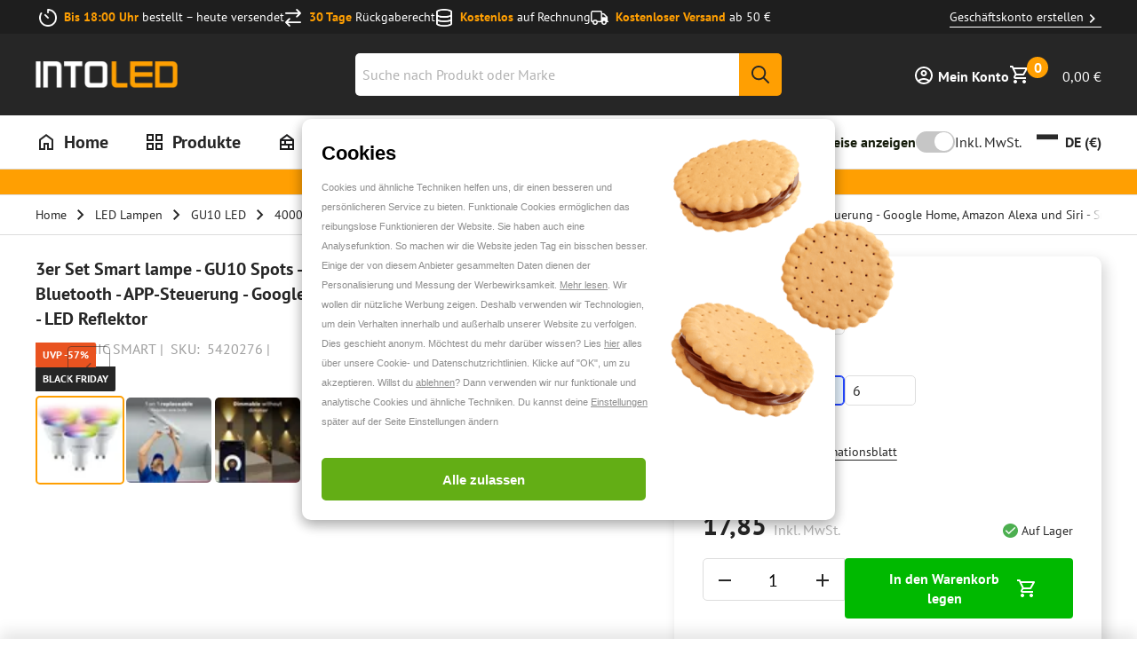

--- FILE ---
content_type: application/javascript; charset=utf-8
request_url: https://www.into-led.com/_next/static/chunks/9615.9cd0c9cd6466e47e.js
body_size: 1175
content:
"use strict";(self.webpackChunk_N_E=self.webpackChunk_N_E||[]).push([[9615],{89615:function(M,I,t){t.r(I),t.d(I,{ReactComponent:function(){return N}});var D,e=t(52983),n=["title","titleId"];function r(){return(r=Object.assign?Object.assign.bind():function(M){for(var I=1;I<arguments.length;I++){var t=arguments[I];for(var D in t)({}).hasOwnProperty.call(t,D)&&(M[D]=t[D])}return M}).apply(null,arguments)}var N=(0,e.forwardRef)(function(M,I){var t=M.title,N=M.titleId,y=function(M,I){if(null==M)return{};var t,D,e=function(M,I){if(null==M)return{};var t={};for(var D in M)if(({}).hasOwnProperty.call(M,D)){if(-1!==I.indexOf(D))continue;t[D]=M[D]}return t}(M,I);if(Object.getOwnPropertySymbols){var n=Object.getOwnPropertySymbols(M);for(D=0;D<n.length;D++)t=n[D],-1===I.indexOf(t)&&({}).propertyIsEnumerable.call(M,t)&&(e[t]=M[t])}return e}(M,n);return e.createElement("svg",r({xmlns:"http://www.w3.org/2000/svg",viewBox:"0 0 448 512",ref:I,"aria-labelledby":N},y),t?e.createElement("title",{id:N},t):null,D||(D=e.createElement("path",{d:"M136 32h-112C10.75 32 0 42.75 0 56v112C0 181.3 10.75 192 24 192C37.26 192 48 181.3 48 168V80h88C149.3 80 160 69.25 160 56S149.3 32 136 32zM424 32h-112C298.7 32 288 42.75 288 56c0 13.26 10.75 24 24 24h88v88C400 181.3 410.7 192 424 192S448 181.3 448 168v-112C448 42.75 437.3 32 424 32zM136 432H48v-88C48 330.7 37.25 320 24 320S0 330.7 0 344v112C0 469.3 10.75 480 24 480h112C149.3 480 160 469.3 160 456C160 442.7 149.3 432 136 432zM424 320c-13.26 0-24 10.75-24 24v88h-88c-13.26 0-24 10.75-24 24S298.7 480 312 480h112c13.25 0 24-10.75 24-24v-112C448 330.7 437.3 320 424 320z"})))});I.default="[data-uri]"}}]);

--- FILE ---
content_type: application/javascript; charset=utf-8
request_url: https://www.into-led.com/_next/static/chunks/5214.2f62dc83a399b9be.js
body_size: 1086
content:
"use strict";(self.webpackChunk_N_E=self.webpackChunk_N_E||[]).push([[5214],{51374:function(t,e,I){I.r(e),I.d(e,{ReactComponent:function(){return l}});var n,r=I(52983),M=["title","titleId"];function c(){return(c=Object.assign?Object.assign.bind():function(t){for(var e=1;e<arguments.length;e++){var I=arguments[e];for(var n in I)({}).hasOwnProperty.call(I,n)&&(t[n]=I[n])}return t}).apply(null,arguments)}var l=(0,r.forwardRef)(function(t,e){var I=t.title,l=t.titleId,i=function(t,e){if(null==t)return{};var I,n,r=function(t,e){if(null==t)return{};var I={};for(var n in t)if(({}).hasOwnProperty.call(t,n)){if(-1!==e.indexOf(n))continue;I[n]=t[n]}return I}(t,e);if(Object.getOwnPropertySymbols){var M=Object.getOwnPropertySymbols(t);for(n=0;n<M.length;n++)I=M[n],-1===e.indexOf(I)&&({}).propertyIsEnumerable.call(t,I)&&(r[I]=t[I])}return r}(t,M);return r.createElement("svg",c({xmlns:"http://www.w3.org/2000/svg",viewBox:"0 0 512 512",ref:e,"aria-labelledby":l},i),I?r.createElement("title",{id:l},I):null,n||(n=r.createElement("path",{d:"M504.1 471l-134-134C399.1 301.5 415.1 256.8 415.1 208c0-114.9-93.13-208-208-208S-.0002 93.13-.0002 208S93.12 416 207.1 416c48.79 0 93.55-16.91 129-45.04l134 134C475.7 509.7 481.9 512 488 512s12.28-2.344 16.97-7.031C514.3 495.6 514.3 480.4 504.1 471zM48 208c0-88.22 71.78-160 160-160s160 71.78 160 160s-71.78 160-160 160S48 296.2 48 208z"})))});e.default="[data-uri]"}}]);

--- FILE ---
content_type: application/javascript; charset=utf-8
request_url: https://www.into-led.com/_next/static/chunks/6505-a7e78d6c2db830c4.js
body_size: 3129
content:
(self.webpackChunk_N_E=self.webpackChunk_N_E||[]).push([[6505],{55099:function(e,t,r){"use strict";r.d(t,{f:function(){return h}});var s=r(52983),a=r(71358),o=r(62366),i=r(98461),n=r(22852),d=r(92287),u=r(10672),l=r(26290),c=r(59635),p=r(55430),m=r(44517),b=r.n(m),f=r(97458);function C(e,t){var r=Object.keys(e);if(Object.getOwnPropertySymbols){var s=Object.getOwnPropertySymbols(e);t&&(s=s.filter(function(t){return Object.getOwnPropertyDescriptor(e,t).enumerable})),r.push.apply(r,s)}return r}function k(e){var t=e.state===c.U0.Pending;return(0,f.jsxs)(u.l0,{className:e.className,onSubmit:function(t){var r=t.values;return e.onSubmit(function(e){for(var t=1;t<arguments.length;t++){var r=null!=arguments[t]?arguments[t]:{};t%2?C(Object(r),!0).forEach(function(t){(0,d.Z)(e,t,r[t])}):Object.getOwnPropertyDescriptors?Object.defineProperties(e,Object.getOwnPropertyDescriptors(r)):C(Object(r)).forEach(function(t){Object.defineProperty(e,t,Object.getOwnPropertyDescriptor(r,t))})}return e}({},r))},children:[e.isError&&e.isError,(0,f.jsx)("label",{htmlFor:"code",className:b().discountFormInputLabel,children:e.label}),(0,f.jsxs)("div",{className:b().discountFormInputWrapper,children:[(0,f.jsx)("div",{className:b().discountFormInput,style:{"--form-field-margin-bottom":"0","--input-height":"38px"},children:(0,f.jsx)(v,{placeholder:e.placeholder,disabled:t,state:e.state})}),(0,f.jsx)(l.iN,{primary:(0,f.jsx)(n.zx,{style:{"--form-field-margin-bottom":"0","--button-height":"38px"},widthFull:!0,disabled:t,type:"submit",ariaLabel:e.buttonText,variant:"secondary",size:"small",children:(0,f.jsx)(p.xv,{text:e.buttonText})}),primaryWidthFull:!0})]})]})}function v(e){return(0,f.jsx)(l.pg,{disabled:e.disabled,children:(0,f.jsx)(l.II,{placeholder:e.placeholder,disabled:e.disabled,state:e.state,id:"code",field:"code"})})}k.defaultProps={};var g=r(21200),x=r(57863),y=r(46174);function h(e){var t,r,d=(0,a.Z)(),u=(0,s.useState)(null),l=u[0],c=u[1],m=(0,s.useState)("idle"),C=m[0],v=m[1],h=(0,s.useState)(!1),j=h[0],S=h[1],O=(0,s.useState)(!1),_=O[0],E=O[1],I=(0,s.useRef)(!1),P=e.isLoading.basketCoupon||e.isLoading.basketAddGiftCard||e.isLoading.basketRemoveGiftCard,B=e.appliedCoupons&&e.appliedCoupons.length>0,G=e.appliedGiftCards&&e.appliedGiftCards.length>0;return(0,s.useEffect)(function(){I.current&&!P&&l&&("tryingCoupon"===C?e.isSuccess.basketCoupon?(E(!1),v("done")):e.isError.basketCoupon.isError&&(e.applyGiftCard(l),v("tryingGiftCard")):"tryingGiftCard"===C&&(e.isSuccess.basketAddGiftCard?(E(!1),v("done")):e.isError.basketAddGiftCard.isError&&(S(!0),E(!1),v("done")))),I.current=P},[P,C,e.isSuccess.basketCoupon,e.isError.basketCoupon,e.isSuccess.basketAddGiftCard,e.isError.basketAddGiftCard,l,e.applyGiftCard]),(0,f.jsxs)("div",{style:{"--price-flex-align":"flex-end","--price-font-weight":"normal"},className:b().basketDiscountForm,children:[B&&(null===(t=e.appliedCoupons)||void 0===t?void 0:t.map(function(t){return(0,f.jsxs)("div",{children:[(0,f.jsx)(o.V,{inline:!0,messages:[{type:i.Cs.Success,text:(0,y._7)(d,null==t?void 0:t.code)}]}),(0,f.jsx)(n.zx,{ariaLabel:(0,y.R3)(d),disabled:e.isLoading.removeCoupon,variant:"textlink",icon:"inline-left",onClick:e.removeCouponCode,children:(0,f.jsx)(p.xv,{text:(0,y.R3)(d)})})]},null==t?void 0:t.code)})),!B&&G&&(null===(r=e.appliedGiftCards)||void 0===r?void 0:r.map(function(t){return(0,f.jsxs)("div",{children:[(0,f.jsx)("table",{className:"table-simple",children:(0,f.jsxs)("tbody",{children:[(0,f.jsxs)("tr",{children:[(0,f.jsx)("th",{children:(0,f.jsx)(p.xv,{text:d.formatMessage({id:"PwN8t+",defaultMessage:[{type:0,value:"Gift Card:"}]})})}),(0,f.jsx)("td",{children:t.code})]}),(0,f.jsxs)("tr",{children:[(0,f.jsx)("th",{children:(0,f.jsx)(p.xv,{text:d.formatMessage({id:"n8zoxr",defaultMessage:[{type:0,value:"Current Balance:"}]})})}),(0,f.jsx)("td",{children:(0,f.jsx)(x.s,{priceRange:{value:t.currentBalance.value,currency:t.currentBalance.currency},variant:"basket"})})]})]})}),(0,f.jsx)(n.zx,{type:"button",ariaLabel:(0,y.CG)(d),variant:"textlink",onClick:function(){return e.removeGiftCard({code:t.code})},children:(0,f.jsx)(p.xv,{text:(0,y.CG)(d)})})]},t.code)})),!B&&!G&&(0,f.jsx)(k,{className:b().discountForm,placeholder:(0,y.R8)(d),label:(0,y.MI)(d),buttonText:(0,y.jX)(d),onSubmit:function(t){c(t),v("tryingCoupon"),S(!1),E(!0),e.applyCouponCode(t)},state:(0,g.h)(_,e.isError.basketCoupon.isError||e.isError.basketAddGiftCard.isError),isError:j&&(0,f.jsx)(o.V,{inline:!0,messages:[{type:i.Cs.Error,text:d.formatMessage({id:"MPBMcl",defaultMessage:[{type:0,value:"Could not apply discount code or gift card. Please try again."}]})}]})})]})}},16505:function(e,t,r){"use strict";r.d(t,{hy:function(){return s.h},T4:function(){return s.T},o8:function(){return G}});var s=r(87542),a=r(92287),o=r(52983),i=r(53290),n=r(2083),d=r(62366),u=r(71358),l=r(33878),c=r(80665),p=r(46174),m=r(84294),b=r.n(m),f=r(97458);function C(e){var t=(0,u.Z)();return(0,f.jsx)("div",{className:b().basketHeader,children:(0,f.jsxs)("div",{className:b().basketHeaderTitle,children:[(0,f.jsx)(l.Z,{icon:"svgBasket"}),(0,f.jsx)(c.V,{text:(0,p.CC)(t,e.total)})]})})}C.defaultProps={};var k=r(55099),v=r(59635),g=r(19109),x=r(59533),y=r(56047);function h(e){var t,r,s=(0,u.Z)(),a=e.basketSummary,o=e.basket,l=a.appliedCoupons?(0,y.YH)({appliedCoupons:a.appliedCoupons}):"";return(0,x.Hb)({event:"view_cart",ecommerce:{value:null===(t=a.grandTotal)||void 0===t?void 0:t.value,coupon:l,items:(o.items||[]).map(function(e){var t;return{item_id:e.product.id,lightspeed_id:e.product.lightspeed_variant_id||e.product.id,item_name:e.product.title,quantity:e.qty,price:null===(t=e.itemPriceInc)||void 0===t?void 0:t.value,datalayer_cat:e.product.dataLayerCategory}}),currency:null===(r=a.grandTotal)||void 0===r?void 0:r.currency}}),(0,f.jsx)(n.K,{recommendedProducts:e.recommendedProducts,errors:(0,f.jsxs)(f.Fragment,{children:[e.hasBackOrder&&e.hasBackOrder.length>0&&(0,f.jsx)(d.V,{messages:[{type:v.Cs.Warning,text:s.formatMessage({id:"HWcww8",defaultMessage:[{type:0,value:"One or more items in your order are back-orders, meaning your order will not be shipped until all items are in stock."}]}),items:e.hasBackOrder.map(function(e){return(0,f.jsx)("li",{children:e.product.title},e.product.uid)})}]}),e.basket.items.some(function(e){var t;return e&&e.errors&&(null==e?void 0:null===(t=e.errors)||void 0===t?void 0:t.length)>0})&&(0,f.jsx)(d.V,{messages:[{type:v.Cs.Error,text:s.formatMessage({id:"lwnzax",defaultMessage:[{type:0,value:"One or more items in your order has errors. Please amend them before continuing."}]})}]})]}),header:(0,f.jsx)(C,{subtotalExcl:e.basketSummary.subtotalExcl,subtotalInc:e.basketSummary.subtotalInc,total:e.basket.totalItems,isCheckoutDisabled:e.isCheckoutDisabled}),side:(0,f.jsx)(i.lb,{isLoggedIn:e.isLoggedIn,appliedGiftCards:e.basketSummary.appliedGiftCards,appliedTaxes:e.basketSummary.appliedTaxes,subtotalExcl:e.basketSummary.subtotalExcl,subtotalInc:e.basketSummary.subtotalInc,subtotalDiscounts:e.basketSummary.subtotalWithDiscountsExcl,grandTotal:e.basketSummary.grandTotal,isLoading:e.isLoading,discounts:e.basketSummary.discounts,appliedShipping:e.appliedShipping,isCheckoutDisabled:e.isCheckoutDisabled,removeStoreCredit:e.removeStoreCredit,appliedStoreCredit:e.basketSummary.appliedStoreCredit,applyStoreCredit:e.applyStoreCredit}),main:(0,f.jsx)(f.Fragment,{children:0===e.basket.items.length?(0,f.jsx)(g.J,{}):(0,f.jsx)(i.LX,{isLoading:e.isLoading,items:e.basket.items,variant:"basket",removeBasketItem:e.removeBasketItem,updateBasketItem:e.updateBasketItem})}),discount:e.basket.items.length?(0,f.jsx)(k.f,{isLoading:e.isLoading,isSuccess:e.isSuccess,isError:e.isError,appliedCoupons:e.basketSummary.appliedCoupons,appliedGiftCards:e.basketSummary.appliedGiftCards,applyCouponCode:e.applyCouponCode,removeCouponCode:e.removeCouponCode,applyGiftCard:e.applyGiftCard,removeGiftCard:e.removeGiftCard}):null})}var j=r(75940),S=r(75174),O=r(72339),_=r(76443),E=r(40146),I=r(16514);function P(e,t){var r=Object.keys(e);if(Object.getOwnPropertySymbols){var s=Object.getOwnPropertySymbols(e);t&&(s=s.filter(function(t){return Object.getOwnPropertyDescriptor(e,t).enumerable})),r.push.apply(r,s)}return r}function B(e){for(var t=1;t<arguments.length;t++){var r=null!=arguments[t]?arguments[t]:{};t%2?P(Object(r),!0).forEach(function(t){(0,a.Z)(e,t,r[t])}):Object.getOwnPropertyDescriptors?Object.defineProperties(e,Object.getOwnPropertyDescriptors(r)):P(Object(r)).forEach(function(t){Object.defineProperty(e,t,Object.getOwnPropertyDescriptor(r,t))})}return e}function G(e){var t=(0,o.useContext)(S.Am),r=t.isLoggedIn,a=t.isError,i=(0,o.useContext)(s.h),n=i.isLoading,d=i.isSuccess,u=i.isError,l=i.basket,c=i.removeBasketItem,p=i.updateBasketItem,m=(0,o.useContext)(_.h),b=m.isLoading,C=m.isSuccess,k=m.isError,v=m.basketSummary,g=m.applyCouponCode,x=m.removeCouponCode,y=m.applyGiftCard,P=m.removeGiftCard,G=m.applyStoreCredit,F=m.removeStoreCredit,D=(0,O.$F)()(),L=(0,o.useState)(!1),w=L[0],M=L[1],N=(0,I.useRouter)();(0,o.useEffect)(function(){new URLSearchParams(N.asPath.split("?")[1]).get("reloadify_id")?M(!0):M(!1)},[N.asPath]);var T=(0,o.useState)(!1),H=T[0],W=T[1];return((0,o.useEffect)(function(){var e,t;null!==(e=window)&&void 0!==e&&null!==(t=e.document)&&void 0!==t&&t.cookie&&W(!0)},[]),!H||n.basketCart||!l.id&&H&&(0,E.e)("__oms.cartid")||w)?(0,f.jsx)(j.x,{}):(0,f.jsx)(h,{isLoggedIn:r,basket:l,basketSummary:v,removeBasketItem:c,updateBasketItem:p,applyCouponCode:g,applyStoreCredit:G,removeCouponCode:x,removeGiftCard:P,removeStoreCredit:F,applyGiftCard:y,appliedShipping:D,isLoading:B(B({},n),b),isSuccess:B(B({},d),C),isError:B(B(B({},a),u),k),hasBackOrder:l.hasBackOrder,recommendedProducts:l.totalItems?e.recommendedProducts:null,isCheckoutDisabled:l.isCheckoutDisabled})}},44517:function(e){e.exports={basketDiscountForm:"BasketDiscountForm_basketDiscountForm__a5Mze",basketDiscountFormMessage:"BasketDiscountForm_basketDiscountFormMessage__WSkcW",discountFormInput:"BasketDiscountForm_discountFormInput__k9IEZ",discountFormInputLabel:"BasketDiscountForm_discountFormInputLabel__6OCVV",discountForm:"BasketDiscountForm_discountForm__v91lp",discountFormInputWrapper:"BasketDiscountForm_discountFormInputWrapper__Ivz_b"}},84294:function(e){e.exports={basketHeaderBackBtn:"BasketHeader_basketHeaderBackBtn__9jouO",basketHeaderTitle:"BasketHeader_basketHeaderTitle__vZgNY"}}}]);

--- FILE ---
content_type: application/javascript; charset=utf-8
request_url: https://www.into-led.com/_next/static/chunks/1706.783c7a3d62b18ec5.js
body_size: 1560
content:
"use strict";(self.webpackChunk_N_E=self.webpackChunk_N_E||[]).push([[1706],{71706:function(e,i,t){t.r(i),t.d(i,{ReactComponent:function(){return g}});var I,l,M,n,r,a=t(52983),j=["title","titleId"];function c(){return(c=Object.assign?Object.assign.bind():function(e){for(var i=1;i<arguments.length;i++){var t=arguments[i];for(var I in t)({}).hasOwnProperty.call(t,I)&&(e[I]=t[I])}return e}).apply(null,arguments)}var g=(0,a.forwardRef)(function(e,i){var t=e.title,g=e.titleId,N=function(e,i){if(null==e)return{};var t,I,l=function(e,i){if(null==e)return{};var t={};for(var I in e)if(({}).hasOwnProperty.call(e,I)){if(-1!==i.indexOf(I))continue;t[I]=e[I]}return t}(e,i);if(Object.getOwnPropertySymbols){var M=Object.getOwnPropertySymbols(e);for(I=0;I<M.length;I++)t=M[I],-1===i.indexOf(t)&&({}).propertyIsEnumerable.call(e,t)&&(l[t]=e[t])}return l}(e,j);return a.createElement("svg",c({width:24,height:24,viewBox:"0 0 24 24",fill:"none",xmlns:"http://www.w3.org/2000/svg",ref:i,"aria-labelledby":g},N),t?a.createElement("title",{id:g},t):null,I||(I=a.createElement("rect",{x:.25,y:3.67859,width:23.5,height:16.6429,rx:1.46429,fill:"white",stroke:"#F5F5F5",strokeWidth:.5})),a.createElement("mask",{id:"mask0_318_1831",style:{maskType:"luminance"},maskUnits:"userSpaceOnUse",x:0,y:3,width:24,height:18},l||(l=a.createElement("rect",{x:.25,y:3.67859,width:23.5,height:16.6429,rx:1.46429,fill:"white",stroke:"white",strokeWidth:.5}))),M||(M=a.createElement("g",{mask:"url(#mask0_318_1831)"},a.createElement("path",{fillRule:"evenodd",clipRule:"evenodd",d:"M1.71429 3.42859C0.767512 3.42859 0 4.1961 0 5.14287V10.2857H6.85714V3.42859H1.71429ZM10.2857 3.42859V10.2857H24V5.14287C24 4.1961 23.2325 3.42859 22.2857 3.42859H10.2857ZM24 13.7143H10.2857V20.5714H22.2857C23.2325 20.5714 24 19.8039 24 18.8572V13.7143ZM6.85714 20.5714V13.7143H0V18.8572C0 19.8039 0.767511 20.5714 1.71428 20.5714H6.85714Z",fill:"#EF264D"}))),n||(n=a.createElement("rect",{opacity:.01,width:24,height:24,fill:"#D8D8D8"})),r||(r=a.createElement("rect",{opacity:.01,width:24,height:24,fill:"#D8D8D8"})))});i.default="[data-uri]"}}]);